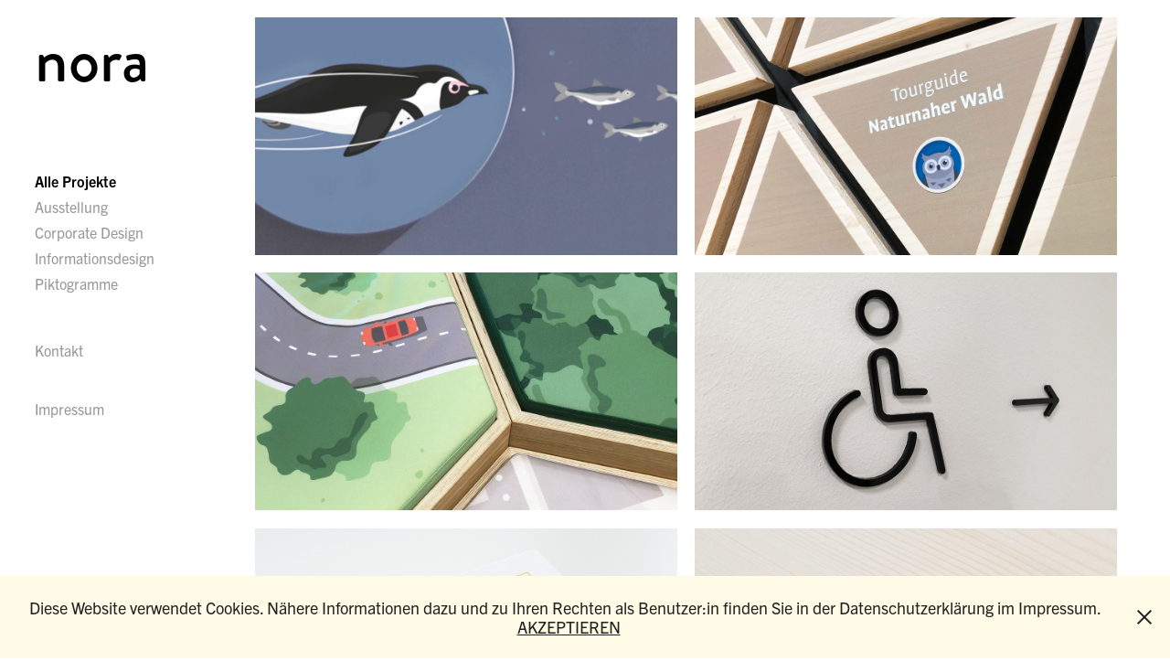

--- FILE ---
content_type: text/html; charset=utf-8
request_url: https://norakuper.de/
body_size: 8133
content:
<!DOCTYPE HTML>
<html lang="en-US">
<head>
  <meta charset="UTF-8" />
  <meta name="viewport" content="width=device-width, initial-scale=1" />
      <meta name="keywords"  content="Ausstellung,Ausstellungsgrafik,Ausstellungsdesign,Corporate Design,Information Design,Informationsdesign,Piktogramme,Icons,Illustration,Illustrationen,Grafikdesign,Grafikdesigner,Grafikdesignerin,Grafikdesign Berlin,Kommunikationsdesign,Kommunikationsdesignerin,Kommunikationsdesign Berlin,Logo,Logodesign,Logogestaltung,Logo Berlin,Nora Kuper" />
      <meta name="description"  content="Seit 2014 arbeite ich als freiberufliche Kommunikationsdesignerin in Berlin. Hier gestalte ich sowohl mit und für Agenturen als auch für eigene Kunden aus den Bereichen Musik, Kultur, Technik, Ökologie, Wissenschaft und vielen weiteren.

Auf Basis durchdachter Konzepte und einer fundierten Herleitung gestalte ich ausgereifte und nachhaltige Kommunikationslösungen und Erscheinungsbilder für meine Kunden.
Die Schwerpunkte dieser Arbeit liegen insbesondere in den Bereichen Ausstellungsgrafik, Corporate Design, und Informationsdesign." />
      <meta name="twitter:card"  content="summary_large_image" />
      <meta name="twitter:site"  content="@AdobePortfolio" />
      <meta  property="og:title" content="Nora Kuper" />
      <meta  property="og:description" content="Seit 2014 arbeite ich als freiberufliche Kommunikationsdesignerin in Berlin. Hier gestalte ich sowohl mit und für Agenturen als auch für eigene Kunden aus den Bereichen Musik, Kultur, Technik, Ökologie, Wissenschaft und vielen weiteren.

Auf Basis durchdachter Konzepte und einer fundierten Herleitung gestalte ich ausgereifte und nachhaltige Kommunikationslösungen und Erscheinungsbilder für meine Kunden.
Die Schwerpunkte dieser Arbeit liegen insbesondere in den Bereichen Ausstellungsgrafik, Corporate Design, und Informationsdesign." />
      <meta  property="og:image" content="https://pro2-bar-s3-cdn-cf6.myportfolio.com/3bd84d7e-30a6-4ca2-87a0-de2dc24e22ef/0c46450e-9b1d-444d-879c-419dc7ddd6cd_rwc_0x0x1100x620x1100.png?h=d4f4893c7a803b5bfcc8ac1dea98035f" />
        <link rel="icon" href="https://pro2-bar-s3-cdn-cf3.myportfolio.com/3bd84d7e-30a6-4ca2-87a0-de2dc24e22ef/eb906a3a-4247-4e93-a947-a35d45c5ce69_carw_1x1x32.png?h=fd009afce713a72d23e3e5eb122b6089" />
      <link rel="stylesheet" href="/dist/css/main.css" type="text/css" />
      <link rel="stylesheet" href="https://pro2-bar-s3-cdn-cf5.myportfolio.com/3bd84d7e-30a6-4ca2-87a0-de2dc24e22ef/671897dc503b96a020290d74d6f20e1d1637440545.css?h=03bac67fd7338c700c4974861ad62525" type="text/css" />
    <link rel="canonical" href="https://norakuper.de/projekte" />
      <title>Nora Kuper</title>
    <script type="text/javascript" src="//use.typekit.net/ik/[base64].js?cb=35f77bfb8b50944859ea3d3804e7194e7a3173fb" async onload="
    try {
      window.Typekit.load();
    } catch (e) {
      console.warn('Typekit not loaded.');
    }
    "></script>
</head>
  <body class="transition-enabled">  <div class='page-background-video page-background-video-with-panel'>
  </div>
  <div class="js-responsive-nav">
    <div class="responsive-nav">
      <div class="close-responsive-click-area js-close-responsive-nav">
        <div class="close-responsive-button"></div>
      </div>
          <nav data-hover-hint="nav">
              <ul class="group">
                  <li class="gallery-title"><a href="/projekte" class="active">Alle Projekte</a></li>
              </ul>
              <ul class="group">
                  <li class="gallery-title"><a href="/ausstellungsdesign" >Ausstellung</a></li>
              </ul>
              <ul class="group">
                  <li class="gallery-title"><a href="/corporate-design" >Corporate Design</a></li>
              </ul>
              <ul class="group">
                  <li class="gallery-title"><a href="/informationsdesign" >Informationsdesign</a></li>
              </ul>
              <ul class="group">
                  <li class="gallery-title"><a href="/piktogramme" >Piktogramme</a></li>
              </ul>
      <div class="page-title">
        <a href="/kontakt" >Kontakt</a>
      </div>
      <div class="page-title">
        <a href="/impressum" >Impressum</a>
      </div>
          </nav>
    </div>
  </div>
  <div class="site-wrap cfix">
    <div class="site-container">
      <div class="site-content e2e-site-content">
        <div class="sidebar-content">
          <header class="site-header">
              <div class="logo-wrap" data-hover-hint="logo">
                    <div class="logo e2e-site-logo-text logo-text  ">
    <a href="/projekte" class="preserve-whitespace">nora</a>

</div>
              </div>
  <div class="hamburger-click-area js-hamburger">
    <div class="hamburger">
      <i></i>
      <i></i>
      <i></i>
    </div>
  </div>
          </header>
              <nav data-hover-hint="nav">
              <ul class="group">
                  <li class="gallery-title"><a href="/projekte" class="active">Alle Projekte</a></li>
              </ul>
              <ul class="group">
                  <li class="gallery-title"><a href="/ausstellungsdesign" >Ausstellung</a></li>
              </ul>
              <ul class="group">
                  <li class="gallery-title"><a href="/corporate-design" >Corporate Design</a></li>
              </ul>
              <ul class="group">
                  <li class="gallery-title"><a href="/informationsdesign" >Informationsdesign</a></li>
              </ul>
              <ul class="group">
                  <li class="gallery-title"><a href="/piktogramme" >Piktogramme</a></li>
              </ul>
      <div class="page-title">
        <a href="/kontakt" >Kontakt</a>
      </div>
      <div class="page-title">
        <a href="/impressum" >Impressum</a>
      </div>
              </nav>
        </div>
        <main>
          <section class="project-covers js-site-wrap" data-context="page.gallery.covers">
          <a class="project-cover e2e-site-project-cover js-project-cover-touch hold-space" href="/brillenpinguine-im-tierpark-berlin" data-context="pages" data-identity="id:p5ed811443335290ecb816806ca0c5c798f578e85e4b3a34888987" data-hover-hint="galleryPageCover" data-hover-hint-id="p5ed811443335290ecb816806ca0c5c798f578e85e4b3a34888987">
            <div class="cover-content-container">
              <div class="cover-image-wrap">
                <div class="cover-image">
                    <div class="cover cover-normal">

            <img
              class="cover__img js-lazy"
              src="https://pro2-bar-s3-cdn-cf6.myportfolio.com/3bd84d7e-30a6-4ca2-87a0-de2dc24e22ef/0c46450e-9b1d-444d-879c-419dc7ddd6cd_rwc_0x0x1100x620x32.png?h=96d342c5090e4ad07f9ac27598092366"
              data-src="https://pro2-bar-s3-cdn-cf6.myportfolio.com/3bd84d7e-30a6-4ca2-87a0-de2dc24e22ef/0c46450e-9b1d-444d-879c-419dc7ddd6cd_rwc_0x0x1100x620x1100.png?h=d4f4893c7a803b5bfcc8ac1dea98035f"
              data-srcset="https://pro2-bar-s3-cdn-cf6.myportfolio.com/3bd84d7e-30a6-4ca2-87a0-de2dc24e22ef/0c46450e-9b1d-444d-879c-419dc7ddd6cd_rwc_0x0x1100x620x640.png?h=9517d45a440fb42071abe84241de8060 640w, https://pro2-bar-s3-cdn-cf6.myportfolio.com/3bd84d7e-30a6-4ca2-87a0-de2dc24e22ef/0c46450e-9b1d-444d-879c-419dc7ddd6cd_rwc_0x0x1100x620x1100.png?h=d4f4893c7a803b5bfcc8ac1dea98035f 1280w, https://pro2-bar-s3-cdn-cf6.myportfolio.com/3bd84d7e-30a6-4ca2-87a0-de2dc24e22ef/0c46450e-9b1d-444d-879c-419dc7ddd6cd_rwc_0x0x1100x620x1100.png?h=d4f4893c7a803b5bfcc8ac1dea98035f 1366w, https://pro2-bar-s3-cdn-cf6.myportfolio.com/3bd84d7e-30a6-4ca2-87a0-de2dc24e22ef/0c46450e-9b1d-444d-879c-419dc7ddd6cd_rwc_0x0x1100x620x1100.png?h=d4f4893c7a803b5bfcc8ac1dea98035f 1920w, https://pro2-bar-s3-cdn-cf6.myportfolio.com/3bd84d7e-30a6-4ca2-87a0-de2dc24e22ef/0c46450e-9b1d-444d-879c-419dc7ddd6cd_rwc_0x0x1100x620x1100.png?h=d4f4893c7a803b5bfcc8ac1dea98035f 2560w, https://pro2-bar-s3-cdn-cf6.myportfolio.com/3bd84d7e-30a6-4ca2-87a0-de2dc24e22ef/0c46450e-9b1d-444d-879c-419dc7ddd6cd_rwc_0x0x1100x620x1100.png?h=d4f4893c7a803b5bfcc8ac1dea98035f 5120w"
              data-sizes="(max-width: 540px) 100vw, (max-width: 768px) 50vw, calc(1600px / 2)"
            >
                              </div>
                </div>
              </div>
              <div class="details-wrap">
                <div class="details">
                  <div class="details-inner">
                      <div class="title preserve-whitespace">FLINKE TAUCHER IM TIERPARK BERLIN</div>
                      <div class="description">2020 — Ausstellung</div>
                  </div>
                </div>
              </div>
            </div>
          </a>
          <a class="project-cover e2e-site-project-cover js-project-cover-touch hold-space" href="/vielfalt-braucht-vielfalt" data-context="pages" data-identity="id:p617c44ff798d9cbd4c9c9762e39b5168dc99737013b95869cd05c" data-hover-hint="galleryPageCover" data-hover-hint-id="p617c44ff798d9cbd4c9c9762e39b5168dc99737013b95869cd05c">
            <div class="cover-content-container">
              <div class="cover-image-wrap">
                <div class="cover-image">
                    <div class="cover cover-normal">

            <img
              class="cover__img js-lazy"
              src="https://pro2-bar-s3-cdn-cf6.myportfolio.com/3bd84d7e-30a6-4ca2-87a0-de2dc24e22ef/a6d85fd0-c570-46f3-b194-6a414ca9d363_rwc_0x0x1100x620x32.png?h=dffb35b5dde6b88476c85b3ea8314e94"
              data-src="https://pro2-bar-s3-cdn-cf6.myportfolio.com/3bd84d7e-30a6-4ca2-87a0-de2dc24e22ef/a6d85fd0-c570-46f3-b194-6a414ca9d363_rwc_0x0x1100x620x1100.png?h=c1962dccfc5f2ff8e320d3d945170df1"
              data-srcset="https://pro2-bar-s3-cdn-cf6.myportfolio.com/3bd84d7e-30a6-4ca2-87a0-de2dc24e22ef/a6d85fd0-c570-46f3-b194-6a414ca9d363_rwc_0x0x1100x620x640.png?h=cd51d313f9361b2e51756e20f2b3ff52 640w, https://pro2-bar-s3-cdn-cf6.myportfolio.com/3bd84d7e-30a6-4ca2-87a0-de2dc24e22ef/a6d85fd0-c570-46f3-b194-6a414ca9d363_rwc_0x0x1100x620x1100.png?h=c1962dccfc5f2ff8e320d3d945170df1 1280w, https://pro2-bar-s3-cdn-cf6.myportfolio.com/3bd84d7e-30a6-4ca2-87a0-de2dc24e22ef/a6d85fd0-c570-46f3-b194-6a414ca9d363_rwc_0x0x1100x620x1100.png?h=c1962dccfc5f2ff8e320d3d945170df1 1366w, https://pro2-bar-s3-cdn-cf6.myportfolio.com/3bd84d7e-30a6-4ca2-87a0-de2dc24e22ef/a6d85fd0-c570-46f3-b194-6a414ca9d363_rwc_0x0x1100x620x1100.png?h=c1962dccfc5f2ff8e320d3d945170df1 1920w, https://pro2-bar-s3-cdn-cf6.myportfolio.com/3bd84d7e-30a6-4ca2-87a0-de2dc24e22ef/a6d85fd0-c570-46f3-b194-6a414ca9d363_rwc_0x0x1100x620x1100.png?h=c1962dccfc5f2ff8e320d3d945170df1 2560w, https://pro2-bar-s3-cdn-cf6.myportfolio.com/3bd84d7e-30a6-4ca2-87a0-de2dc24e22ef/a6d85fd0-c570-46f3-b194-6a414ca9d363_rwc_0x0x1100x620x1100.png?h=c1962dccfc5f2ff8e320d3d945170df1 5120w"
              data-sizes="(max-width: 540px) 100vw, (max-width: 768px) 50vw, calc(1600px / 2)"
            >
                              </div>
                </div>
              </div>
              <div class="details-wrap">
                <div class="details">
                  <div class="details-inner">
                      <div class="title preserve-whitespace">VIELFALT BRAUCHT VIELFALT</div>
                      <div class="description">2019 — Ausstellung</div>
                  </div>
                </div>
              </div>
            </div>
          </a>
          <a class="project-cover e2e-site-project-cover js-project-cover-touch hold-space" href="/wildwechsel" data-context="pages" data-identity="id:p617c51f9dea18d9334cf17739110f35b0f1aaa6459f9c07736fff" data-hover-hint="galleryPageCover" data-hover-hint-id="p617c51f9dea18d9334cf17739110f35b0f1aaa6459f9c07736fff">
            <div class="cover-content-container">
              <div class="cover-image-wrap">
                <div class="cover-image">
                    <div class="cover cover-normal">

            <img
              class="cover__img js-lazy"
              src="https://pro2-bar-s3-cdn-cf6.myportfolio.com/3bd84d7e-30a6-4ca2-87a0-de2dc24e22ef/77001dd6-7dbe-40e3-8b6a-9d71b0569f51_carw_16x9x32.png?h=86f2d654c39f957bc0b48ab843d938ef"
              data-src="https://pro2-bar-s3-cdn-cf6.myportfolio.com/3bd84d7e-30a6-4ca2-87a0-de2dc24e22ef/77001dd6-7dbe-40e3-8b6a-9d71b0569f51_car_16x9.png?h=c483f1715b14303068bc460ad273eac3"
              data-srcset="https://pro2-bar-s3-cdn-cf6.myportfolio.com/3bd84d7e-30a6-4ca2-87a0-de2dc24e22ef/77001dd6-7dbe-40e3-8b6a-9d71b0569f51_carw_16x9x640.png?h=81b3a128c9675bdda0bb73ef5aadf654 640w, https://pro2-bar-s3-cdn-cf6.myportfolio.com/3bd84d7e-30a6-4ca2-87a0-de2dc24e22ef/77001dd6-7dbe-40e3-8b6a-9d71b0569f51_carw_16x9x1280.png?h=bdee9f1591480d883d5f0db26afe42a1 1280w, https://pro2-bar-s3-cdn-cf6.myportfolio.com/3bd84d7e-30a6-4ca2-87a0-de2dc24e22ef/77001dd6-7dbe-40e3-8b6a-9d71b0569f51_carw_16x9x1366.png?h=b3bad6a9e4151b487738e7396fae2e94 1366w, https://pro2-bar-s3-cdn-cf6.myportfolio.com/3bd84d7e-30a6-4ca2-87a0-de2dc24e22ef/77001dd6-7dbe-40e3-8b6a-9d71b0569f51_carw_16x9x1920.png?h=329be1eacd5c4c4c948e612d3fa25337 1920w, https://pro2-bar-s3-cdn-cf6.myportfolio.com/3bd84d7e-30a6-4ca2-87a0-de2dc24e22ef/77001dd6-7dbe-40e3-8b6a-9d71b0569f51_carw_16x9x2560.png?h=62146c749d4f847b970fd9a3fbd69268 2560w, https://pro2-bar-s3-cdn-cf6.myportfolio.com/3bd84d7e-30a6-4ca2-87a0-de2dc24e22ef/77001dd6-7dbe-40e3-8b6a-9d71b0569f51_carw_16x9x5120.png?h=03a49918c5e260672e3abc4f7ac2e555 5120w"
              data-sizes="(max-width: 540px) 100vw, (max-width: 768px) 50vw, calc(1600px / 2)"
            >
                              </div>
                </div>
              </div>
              <div class="details-wrap">
                <div class="details">
                  <div class="details-inner">
                      <div class="title preserve-whitespace">WILDWECHSEL</div>
                      <div class="description">2019 — Ausstellung</div>
                  </div>
                </div>
              </div>
            </div>
          </a>
          <a class="project-cover e2e-site-project-cover js-project-cover-touch hold-space" href="/leitsystem-auf-gut-herbigshagen" data-context="pages" data-identity="id:p617c71b14eeb06d96d88dc07267871c60b16e61dbd60040c520b0" data-hover-hint="galleryPageCover" data-hover-hint-id="p617c71b14eeb06d96d88dc07267871c60b16e61dbd60040c520b0">
            <div class="cover-content-container">
              <div class="cover-image-wrap">
                <div class="cover-image">
                    <div class="cover cover-normal">

            <img
              class="cover__img js-lazy"
              src="https://pro2-bar-s3-cdn-cf2.myportfolio.com/3bd84d7e-30a6-4ca2-87a0-de2dc24e22ef/34bc4a67-af6d-443c-8dc5-b65381c0c1f1_carw_16x9x32.png?h=b88532f151de225f63e7535d05c743b5"
              data-src="https://pro2-bar-s3-cdn-cf2.myportfolio.com/3bd84d7e-30a6-4ca2-87a0-de2dc24e22ef/34bc4a67-af6d-443c-8dc5-b65381c0c1f1_car_16x9.png?h=adab69a79dae8e76aa33da32db3219df"
              data-srcset="https://pro2-bar-s3-cdn-cf2.myportfolio.com/3bd84d7e-30a6-4ca2-87a0-de2dc24e22ef/34bc4a67-af6d-443c-8dc5-b65381c0c1f1_carw_16x9x640.png?h=05c5a22414c472abec121fa93e337d65 640w, https://pro2-bar-s3-cdn-cf2.myportfolio.com/3bd84d7e-30a6-4ca2-87a0-de2dc24e22ef/34bc4a67-af6d-443c-8dc5-b65381c0c1f1_carw_16x9x1280.png?h=6c49f45ae29ccd0977a532f4653897c5 1280w, https://pro2-bar-s3-cdn-cf2.myportfolio.com/3bd84d7e-30a6-4ca2-87a0-de2dc24e22ef/34bc4a67-af6d-443c-8dc5-b65381c0c1f1_carw_16x9x1366.png?h=43b7734994771213f8bdeb2c191e9756 1366w, https://pro2-bar-s3-cdn-cf2.myportfolio.com/3bd84d7e-30a6-4ca2-87a0-de2dc24e22ef/34bc4a67-af6d-443c-8dc5-b65381c0c1f1_carw_16x9x1920.png?h=568f6d292d2ae5e5f0d41fa956a6b113 1920w, https://pro2-bar-s3-cdn-cf2.myportfolio.com/3bd84d7e-30a6-4ca2-87a0-de2dc24e22ef/34bc4a67-af6d-443c-8dc5-b65381c0c1f1_carw_16x9x2560.png?h=e1f30ec87d42aa3f39abf234036adbcc 2560w, https://pro2-bar-s3-cdn-cf2.myportfolio.com/3bd84d7e-30a6-4ca2-87a0-de2dc24e22ef/34bc4a67-af6d-443c-8dc5-b65381c0c1f1_carw_16x9x5120.png?h=7643b91ea4601e5e4f88ef871d388b7d 5120w"
              data-sizes="(max-width: 540px) 100vw, (max-width: 768px) 50vw, calc(1600px / 2)"
            >
                              </div>
                </div>
              </div>
              <div class="details-wrap">
                <div class="details">
                  <div class="details-inner">
                      <div class="title preserve-whitespace">LEITSYSTEM AUF GUT HERBIGSHAGEN</div>
                      <div class="description">2019 — Ausstellung</div>
                  </div>
                </div>
              </div>
            </div>
          </a>
          <a class="project-cover e2e-site-project-cover js-project-cover-touch hold-space" href="/vergoldet" data-context="pages" data-identity="id:p617cf6977c9c39e3bd2e86862f6c7c8dbc0a78195c062a6d0767d" data-hover-hint="galleryPageCover" data-hover-hint-id="p617cf6977c9c39e3bd2e86862f6c7c8dbc0a78195c062a6d0767d">
            <div class="cover-content-container">
              <div class="cover-image-wrap">
                <div class="cover-image">
                    <div class="cover cover-normal">

            <img
              class="cover__img js-lazy"
              src="https://pro2-bar-s3-cdn-cf.myportfolio.com/3bd84d7e-30a6-4ca2-87a0-de2dc24e22ef/1d8f0d29-1f47-41e3-a7f8-a3bfa611b4dd_carw_16x9x32.png?h=0988c4ce4ad46d48cf2bd4f248a563aa"
              data-src="https://pro2-bar-s3-cdn-cf.myportfolio.com/3bd84d7e-30a6-4ca2-87a0-de2dc24e22ef/1d8f0d29-1f47-41e3-a7f8-a3bfa611b4dd_car_16x9.png?h=d67b00388649b2b320362ac2f2cc29fe"
              data-srcset="https://pro2-bar-s3-cdn-cf.myportfolio.com/3bd84d7e-30a6-4ca2-87a0-de2dc24e22ef/1d8f0d29-1f47-41e3-a7f8-a3bfa611b4dd_carw_16x9x640.png?h=46aee0585797cf01a37222b493f67e97 640w, https://pro2-bar-s3-cdn-cf.myportfolio.com/3bd84d7e-30a6-4ca2-87a0-de2dc24e22ef/1d8f0d29-1f47-41e3-a7f8-a3bfa611b4dd_carw_16x9x1280.png?h=762386c2a3f4ceccd724e496fc9e10c6 1280w, https://pro2-bar-s3-cdn-cf.myportfolio.com/3bd84d7e-30a6-4ca2-87a0-de2dc24e22ef/1d8f0d29-1f47-41e3-a7f8-a3bfa611b4dd_carw_16x9x1366.png?h=200a0b7ee553979d119bc552dea623f0 1366w, https://pro2-bar-s3-cdn-cf.myportfolio.com/3bd84d7e-30a6-4ca2-87a0-de2dc24e22ef/1d8f0d29-1f47-41e3-a7f8-a3bfa611b4dd_carw_16x9x1920.png?h=b9e7045753df02487610f50076d8f52e 1920w, https://pro2-bar-s3-cdn-cf.myportfolio.com/3bd84d7e-30a6-4ca2-87a0-de2dc24e22ef/1d8f0d29-1f47-41e3-a7f8-a3bfa611b4dd_carw_16x9x2560.png?h=14b1d237d6a4a2f0490b4deadee143e2 2560w, https://pro2-bar-s3-cdn-cf.myportfolio.com/3bd84d7e-30a6-4ca2-87a0-de2dc24e22ef/1d8f0d29-1f47-41e3-a7f8-a3bfa611b4dd_carw_16x9x5120.png?h=ec24c6b505a54a0503fa2ecb96f3b8f6 5120w"
              data-sizes="(max-width: 540px) 100vw, (max-width: 768px) 50vw, calc(1600px / 2)"
            >
                              </div>
                </div>
              </div>
              <div class="details-wrap">
                <div class="details">
                  <div class="details-inner">
                      <div class="title preserve-whitespace">VERGOLDET</div>
                      <div class="description">2020 — Piktogramme</div>
                  </div>
                </div>
              </div>
            </div>
          </a>
          <a class="project-cover e2e-site-project-cover js-project-cover-touch hold-space" href="/erlebnisreich-naturpark" data-context="pages" data-identity="id:p617d934177f5152550fa3e1fedc184249b8d79aec4e53fbcc8d63" data-hover-hint="galleryPageCover" data-hover-hint-id="p617d934177f5152550fa3e1fedc184249b8d79aec4e53fbcc8d63">
            <div class="cover-content-container">
              <div class="cover-image-wrap">
                <div class="cover-image">
                    <div class="cover cover-normal">

            <img
              class="cover__img js-lazy"
              src="https://pro2-bar-s3-cdn-cf6.myportfolio.com/3bd84d7e-30a6-4ca2-87a0-de2dc24e22ef/788ab935-de80-4d23-8904-eb5458536275_carw_16x9x32.png?h=997e607bf14af6de0d1f21c399983b55"
              data-src="https://pro2-bar-s3-cdn-cf6.myportfolio.com/3bd84d7e-30a6-4ca2-87a0-de2dc24e22ef/788ab935-de80-4d23-8904-eb5458536275_car_16x9.png?h=1bde87c1c469baa1a020e31a1c45e2ce"
              data-srcset="https://pro2-bar-s3-cdn-cf6.myportfolio.com/3bd84d7e-30a6-4ca2-87a0-de2dc24e22ef/788ab935-de80-4d23-8904-eb5458536275_carw_16x9x640.png?h=cb241f05becef54ab55917f9363a36e2 640w, https://pro2-bar-s3-cdn-cf6.myportfolio.com/3bd84d7e-30a6-4ca2-87a0-de2dc24e22ef/788ab935-de80-4d23-8904-eb5458536275_carw_16x9x1280.png?h=ed02bd40e0be5720302e00661140a0df 1280w, https://pro2-bar-s3-cdn-cf6.myportfolio.com/3bd84d7e-30a6-4ca2-87a0-de2dc24e22ef/788ab935-de80-4d23-8904-eb5458536275_carw_16x9x1366.png?h=bc44819deb917e643718a8be8f336320 1366w, https://pro2-bar-s3-cdn-cf6.myportfolio.com/3bd84d7e-30a6-4ca2-87a0-de2dc24e22ef/788ab935-de80-4d23-8904-eb5458536275_carw_16x9x1920.png?h=f547b4db3936a98c217f0a8213a432a2 1920w, https://pro2-bar-s3-cdn-cf6.myportfolio.com/3bd84d7e-30a6-4ca2-87a0-de2dc24e22ef/788ab935-de80-4d23-8904-eb5458536275_carw_16x9x2560.png?h=9152789c626165ccc19d95f5b5efbefa 2560w, https://pro2-bar-s3-cdn-cf6.myportfolio.com/3bd84d7e-30a6-4ca2-87a0-de2dc24e22ef/788ab935-de80-4d23-8904-eb5458536275_carw_16x9x5120.png?h=786377d15daae0173522c11c39c727d0 5120w"
              data-sizes="(max-width: 540px) 100vw, (max-width: 768px) 50vw, calc(1600px / 2)"
            >
                              </div>
                </div>
              </div>
              <div class="details-wrap">
                <div class="details">
                  <div class="details-inner">
                      <div class="title preserve-whitespace">ERLEBNISREICH NATURPARK</div>
                      <div class="description">2018 — Ausstellung</div>
                  </div>
                </div>
              </div>
            </div>
          </a>
          <a class="project-cover e2e-site-project-cover js-project-cover-touch hold-space" href="/logos" data-context="pages" data-identity="id:p61819966e1cd226275e2277468be736b31d71b4ea3fe501baa2bb" data-hover-hint="galleryPageCover" data-hover-hint-id="p61819966e1cd226275e2277468be736b31d71b4ea3fe501baa2bb">
            <div class="cover-content-container">
              <div class="cover-image-wrap">
                <div class="cover-image">
                    <div class="cover cover-normal">

            <img
              class="cover__img js-lazy"
              src="https://pro2-bar-s3-cdn-cf1.myportfolio.com/3bd84d7e-30a6-4ca2-87a0-de2dc24e22ef/956abdd8-c1f6-4b1f-8f02-e026e9105d72_carw_16x9x32.png?h=76b393dbbd160fd24bcc3158b937b25d"
              data-src="https://pro2-bar-s3-cdn-cf1.myportfolio.com/3bd84d7e-30a6-4ca2-87a0-de2dc24e22ef/956abdd8-c1f6-4b1f-8f02-e026e9105d72_car_16x9.png?h=8159e64b6e239cc84f0c3eff70d8663c"
              data-srcset="https://pro2-bar-s3-cdn-cf1.myportfolio.com/3bd84d7e-30a6-4ca2-87a0-de2dc24e22ef/956abdd8-c1f6-4b1f-8f02-e026e9105d72_carw_16x9x640.png?h=ec6d56fe69c518f0f2099e7c11ed2f40 640w, https://pro2-bar-s3-cdn-cf1.myportfolio.com/3bd84d7e-30a6-4ca2-87a0-de2dc24e22ef/956abdd8-c1f6-4b1f-8f02-e026e9105d72_carw_16x9x1280.png?h=048937d9b931015fe997c97323a8222c 1280w, https://pro2-bar-s3-cdn-cf1.myportfolio.com/3bd84d7e-30a6-4ca2-87a0-de2dc24e22ef/956abdd8-c1f6-4b1f-8f02-e026e9105d72_carw_16x9x1366.png?h=88e1ade6911f2744961bf1ddf7053a9f 1366w, https://pro2-bar-s3-cdn-cf1.myportfolio.com/3bd84d7e-30a6-4ca2-87a0-de2dc24e22ef/956abdd8-c1f6-4b1f-8f02-e026e9105d72_carw_16x9x1920.png?h=4467191cb04c69606c6fb0aeef55944d 1920w, https://pro2-bar-s3-cdn-cf1.myportfolio.com/3bd84d7e-30a6-4ca2-87a0-de2dc24e22ef/956abdd8-c1f6-4b1f-8f02-e026e9105d72_carw_16x9x2560.png?h=a0108519678837e85cff78efea4795e9 2560w, https://pro2-bar-s3-cdn-cf1.myportfolio.com/3bd84d7e-30a6-4ca2-87a0-de2dc24e22ef/956abdd8-c1f6-4b1f-8f02-e026e9105d72_carw_16x9x5120.png?h=6a495825651b9c6483a51d0d45d41b0e 5120w"
              data-sizes="(max-width: 540px) 100vw, (max-width: 768px) 50vw, calc(1600px / 2)"
            >
                              </div>
                </div>
              </div>
              <div class="details-wrap">
                <div class="details">
                  <div class="details-inner">
                      <div class="title preserve-whitespace">LOGOS</div>
                      <div class="description">2014 bis heute — Corporate Design</div>
                  </div>
                </div>
              </div>
            </div>
          </a>
          <a class="project-cover e2e-site-project-cover js-project-cover-touch hold-space" href="/logosystem-fuer-emarsys" data-context="pages" data-identity="id:p61879cf5d339c2294898e91505cd9e96f8cd86286c9f03960ac0d" data-hover-hint="galleryPageCover" data-hover-hint-id="p61879cf5d339c2294898e91505cd9e96f8cd86286c9f03960ac0d">
            <div class="cover-content-container">
              <div class="cover-image-wrap">
                <div class="cover-image">
                    <div class="cover cover-normal">

            <img
              class="cover__img js-lazy"
              src="https://pro2-bar-s3-cdn-cf6.myportfolio.com/3bd84d7e-30a6-4ca2-87a0-de2dc24e22ef/a653b493-9aa3-4a27-88c2-2d03271f920d_carw_16x9x32.png?h=84d983aee2ad48859891c884250629eb"
              data-src="https://pro2-bar-s3-cdn-cf6.myportfolio.com/3bd84d7e-30a6-4ca2-87a0-de2dc24e22ef/a653b493-9aa3-4a27-88c2-2d03271f920d_car_16x9.png?h=d7cbe82a4e899cba83693d9fdd30472c"
              data-srcset="https://pro2-bar-s3-cdn-cf6.myportfolio.com/3bd84d7e-30a6-4ca2-87a0-de2dc24e22ef/a653b493-9aa3-4a27-88c2-2d03271f920d_carw_16x9x640.png?h=dd08660a983af3f5cbbc32dd87124732 640w, https://pro2-bar-s3-cdn-cf6.myportfolio.com/3bd84d7e-30a6-4ca2-87a0-de2dc24e22ef/a653b493-9aa3-4a27-88c2-2d03271f920d_carw_16x9x1280.png?h=85b71b0bb7966ed1003fa98413199c1f 1280w, https://pro2-bar-s3-cdn-cf6.myportfolio.com/3bd84d7e-30a6-4ca2-87a0-de2dc24e22ef/a653b493-9aa3-4a27-88c2-2d03271f920d_carw_16x9x1366.png?h=1dfa35cfd775c53b283c3014a9a7054d 1366w, https://pro2-bar-s3-cdn-cf6.myportfolio.com/3bd84d7e-30a6-4ca2-87a0-de2dc24e22ef/a653b493-9aa3-4a27-88c2-2d03271f920d_carw_16x9x1920.png?h=00d57dd13ada6f436074998a73fd7a00 1920w, https://pro2-bar-s3-cdn-cf6.myportfolio.com/3bd84d7e-30a6-4ca2-87a0-de2dc24e22ef/a653b493-9aa3-4a27-88c2-2d03271f920d_carw_16x9x2560.png?h=19f8753cf042b694eed52f3f14ec6b10 2560w, https://pro2-bar-s3-cdn-cf6.myportfolio.com/3bd84d7e-30a6-4ca2-87a0-de2dc24e22ef/a653b493-9aa3-4a27-88c2-2d03271f920d_carw_16x9x5120.png?h=61445137d947910d6597ba9184208bb2 5120w"
              data-sizes="(max-width: 540px) 100vw, (max-width: 768px) 50vw, calc(1600px / 2)"
            >
                              </div>
                </div>
              </div>
              <div class="details-wrap">
                <div class="details">
                  <div class="details-inner">
                      <div class="title preserve-whitespace">LOGOSYSTEM FÜR EMARSYS</div>
                      <div class="description">2016 — Corporate Design</div>
                  </div>
                </div>
              </div>
            </div>
          </a>
          <a class="project-cover e2e-site-project-cover js-project-cover-touch hold-space" href="/hochzeitspapeterie" data-context="pages" data-identity="id:p618699d3cac950ccde3dda4531c9b7ad4ad5fa8990ef4e900c9dd" data-hover-hint="galleryPageCover" data-hover-hint-id="p618699d3cac950ccde3dda4531c9b7ad4ad5fa8990ef4e900c9dd">
            <div class="cover-content-container">
              <div class="cover-image-wrap">
                <div class="cover-image">
                    <div class="cover cover-normal">

            <img
              class="cover__img js-lazy"
              src="https://pro2-bar-s3-cdn-cf5.myportfolio.com/3bd84d7e-30a6-4ca2-87a0-de2dc24e22ef/6f16e619-a8e3-4caa-90fe-1e90b5c9adb7_carw_16x9x32.png?h=05456578ae468023ed511ac65be97fea"
              data-src="https://pro2-bar-s3-cdn-cf5.myportfolio.com/3bd84d7e-30a6-4ca2-87a0-de2dc24e22ef/6f16e619-a8e3-4caa-90fe-1e90b5c9adb7_car_16x9.png?h=579389b268e7b1b5d47a81832a31b589"
              data-srcset="https://pro2-bar-s3-cdn-cf5.myportfolio.com/3bd84d7e-30a6-4ca2-87a0-de2dc24e22ef/6f16e619-a8e3-4caa-90fe-1e90b5c9adb7_carw_16x9x640.png?h=fd60985338fc4eb2f82c98a9c0bcc863 640w, https://pro2-bar-s3-cdn-cf5.myportfolio.com/3bd84d7e-30a6-4ca2-87a0-de2dc24e22ef/6f16e619-a8e3-4caa-90fe-1e90b5c9adb7_carw_16x9x1280.png?h=ba0d8215b1608fac90c04f63b48c70b2 1280w, https://pro2-bar-s3-cdn-cf5.myportfolio.com/3bd84d7e-30a6-4ca2-87a0-de2dc24e22ef/6f16e619-a8e3-4caa-90fe-1e90b5c9adb7_carw_16x9x1366.png?h=b65b5f8cc90ce2f4de4127eb479f09ac 1366w, https://pro2-bar-s3-cdn-cf5.myportfolio.com/3bd84d7e-30a6-4ca2-87a0-de2dc24e22ef/6f16e619-a8e3-4caa-90fe-1e90b5c9adb7_carw_16x9x1920.png?h=2a1db9b40d0b9c5bbc967270f64a562f 1920w, https://pro2-bar-s3-cdn-cf5.myportfolio.com/3bd84d7e-30a6-4ca2-87a0-de2dc24e22ef/6f16e619-a8e3-4caa-90fe-1e90b5c9adb7_carw_16x9x2560.png?h=8677f70f05cff3967a35bd1def61bea5 2560w, https://pro2-bar-s3-cdn-cf5.myportfolio.com/3bd84d7e-30a6-4ca2-87a0-de2dc24e22ef/6f16e619-a8e3-4caa-90fe-1e90b5c9adb7_carw_16x9x5120.png?h=2b08f935c289bd2b26c8ec0c90b32148 5120w"
              data-sizes="(max-width: 540px) 100vw, (max-width: 768px) 50vw, calc(1600px / 2)"
            >
                              </div>
                </div>
              </div>
              <div class="details-wrap">
                <div class="details">
                  <div class="details-inner">
                      <div class="title preserve-whitespace">HOCHZEITSPAPETERIE</div>
                      <div class="description">2016 — Corporate Design</div>
                  </div>
                </div>
              </div>
            </div>
          </a>
          <a class="project-cover e2e-site-project-cover js-project-cover-touch hold-space" href="/media-icons-fuer-wall" data-context="pages" data-identity="id:p6187a2779a4cfc2247d742bcfc961199a7cf7eca094ff1d0cb56d" data-hover-hint="galleryPageCover" data-hover-hint-id="p6187a2779a4cfc2247d742bcfc961199a7cf7eca094ff1d0cb56d">
            <div class="cover-content-container">
              <div class="cover-image-wrap">
                <div class="cover-image">
                    <div class="cover cover-normal">

            <img
              class="cover__img js-lazy"
              src="https://pro2-bar-s3-cdn-cf4.myportfolio.com/3bd84d7e-30a6-4ca2-87a0-de2dc24e22ef/5dfc6ccd-ed66-4163-974d-fab1551303ef_carw_16x9x32.png?h=6cb80c965adda4bdab22a82f4a9ce9a2"
              data-src="https://pro2-bar-s3-cdn-cf4.myportfolio.com/3bd84d7e-30a6-4ca2-87a0-de2dc24e22ef/5dfc6ccd-ed66-4163-974d-fab1551303ef_car_16x9.png?h=3460ee2130c92d15acc2c3091d782e3d"
              data-srcset="https://pro2-bar-s3-cdn-cf4.myportfolio.com/3bd84d7e-30a6-4ca2-87a0-de2dc24e22ef/5dfc6ccd-ed66-4163-974d-fab1551303ef_carw_16x9x640.png?h=72f1d8508634a5063dcfcbcc157315e3 640w, https://pro2-bar-s3-cdn-cf4.myportfolio.com/3bd84d7e-30a6-4ca2-87a0-de2dc24e22ef/5dfc6ccd-ed66-4163-974d-fab1551303ef_carw_16x9x1280.png?h=566d265f267d03a2e17f601ccd23d637 1280w, https://pro2-bar-s3-cdn-cf4.myportfolio.com/3bd84d7e-30a6-4ca2-87a0-de2dc24e22ef/5dfc6ccd-ed66-4163-974d-fab1551303ef_carw_16x9x1366.png?h=8a8bc556b5e6dfa49e5c95c3f11b75d2 1366w, https://pro2-bar-s3-cdn-cf4.myportfolio.com/3bd84d7e-30a6-4ca2-87a0-de2dc24e22ef/5dfc6ccd-ed66-4163-974d-fab1551303ef_carw_16x9x1920.png?h=61cf24529c1a2861e28dae5355fcf5ae 1920w, https://pro2-bar-s3-cdn-cf4.myportfolio.com/3bd84d7e-30a6-4ca2-87a0-de2dc24e22ef/5dfc6ccd-ed66-4163-974d-fab1551303ef_carw_16x9x2560.png?h=29055ab5a569a71c4bc05ac40ec7bd81 2560w, https://pro2-bar-s3-cdn-cf4.myportfolio.com/3bd84d7e-30a6-4ca2-87a0-de2dc24e22ef/5dfc6ccd-ed66-4163-974d-fab1551303ef_carw_16x9x5120.png?h=b008fe24cc2930f0146b179c144a1d35 5120w"
              data-sizes="(max-width: 540px) 100vw, (max-width: 768px) 50vw, calc(1600px / 2)"
            >
                              </div>
                </div>
              </div>
              <div class="details-wrap">
                <div class="details">
                  <div class="details-inner">
                      <div class="title preserve-whitespace">MEDIA–ICONS FÜR WALL</div>
                      <div class="description">2014 — Piktogramme</div>
                  </div>
                </div>
              </div>
            </div>
          </a>
          <a class="project-cover e2e-site-project-cover js-project-cover-touch hold-space" href="/eine-pianistin-praesentiert-sich" data-context="pages" data-identity="id:p6187a47d5f8c382706b694b7a730cb91255b8ddb27a317a3f4418" data-hover-hint="galleryPageCover" data-hover-hint-id="p6187a47d5f8c382706b694b7a730cb91255b8ddb27a317a3f4418">
            <div class="cover-content-container">
              <div class="cover-image-wrap">
                <div class="cover-image">
                    <div class="cover cover-normal">

            <img
              class="cover__img js-lazy"
              src="https://pro2-bar-s3-cdn-cf4.myportfolio.com/3bd84d7e-30a6-4ca2-87a0-de2dc24e22ef/f672aa24-bf41-4510-8d8c-74d3f8bf16d4_carw_16x9x32.png?h=1a956b1e2d4afe099c2f82350955482c"
              data-src="https://pro2-bar-s3-cdn-cf4.myportfolio.com/3bd84d7e-30a6-4ca2-87a0-de2dc24e22ef/f672aa24-bf41-4510-8d8c-74d3f8bf16d4_car_16x9.png?h=005c64f1f59e3c888f3624c853f5ada9"
              data-srcset="https://pro2-bar-s3-cdn-cf4.myportfolio.com/3bd84d7e-30a6-4ca2-87a0-de2dc24e22ef/f672aa24-bf41-4510-8d8c-74d3f8bf16d4_carw_16x9x640.png?h=c35e66422b1134f1ec7f53f5d4094c49 640w, https://pro2-bar-s3-cdn-cf4.myportfolio.com/3bd84d7e-30a6-4ca2-87a0-de2dc24e22ef/f672aa24-bf41-4510-8d8c-74d3f8bf16d4_carw_16x9x1280.png?h=15ed4e505b4dae8c324f6a9dae0ac809 1280w, https://pro2-bar-s3-cdn-cf4.myportfolio.com/3bd84d7e-30a6-4ca2-87a0-de2dc24e22ef/f672aa24-bf41-4510-8d8c-74d3f8bf16d4_carw_16x9x1366.png?h=382b796af550e7dea1379f5f206d6eeb 1366w, https://pro2-bar-s3-cdn-cf4.myportfolio.com/3bd84d7e-30a6-4ca2-87a0-de2dc24e22ef/f672aa24-bf41-4510-8d8c-74d3f8bf16d4_carw_16x9x1920.png?h=817e1f578c9a516ad2e10a59021a77e2 1920w, https://pro2-bar-s3-cdn-cf4.myportfolio.com/3bd84d7e-30a6-4ca2-87a0-de2dc24e22ef/f672aa24-bf41-4510-8d8c-74d3f8bf16d4_carw_16x9x2560.png?h=ec7471334b77dcd074f903daf7ff649b 2560w, https://pro2-bar-s3-cdn-cf4.myportfolio.com/3bd84d7e-30a6-4ca2-87a0-de2dc24e22ef/f672aa24-bf41-4510-8d8c-74d3f8bf16d4_carw_16x9x5120.png?h=f32a0b9aff7cf78ebc62f94220ba03dc 5120w"
              data-sizes="(max-width: 540px) 100vw, (max-width: 768px) 50vw, calc(1600px / 2)"
            >
                              </div>
                </div>
              </div>
              <div class="details-wrap">
                <div class="details">
                  <div class="details-inner">
                      <div class="title preserve-whitespace">EINE PIANISTIN PRÄSENTIERT SICH</div>
                      <div class="description">2014 — Corporate Design</div>
                  </div>
                </div>
              </div>
            </div>
          </a>
          <a class="project-cover e2e-site-project-cover js-project-cover-touch hold-space" href="/branchen-icons-fuer-siemens" data-context="pages" data-identity="id:p6187ad506f8abc4430d0ae12956601b2b83b7215d11bc568c4877" data-hover-hint="galleryPageCover" data-hover-hint-id="p6187ad506f8abc4430d0ae12956601b2b83b7215d11bc568c4877">
            <div class="cover-content-container">
              <div class="cover-image-wrap">
                <div class="cover-image">
                    <div class="cover cover-normal">

            <img
              class="cover__img js-lazy"
              src="https://pro2-bar-s3-cdn-cf1.myportfolio.com/3bd84d7e-30a6-4ca2-87a0-de2dc24e22ef/9ed83001-26a2-4c69-9a85-236d4f9196fb_carw_16x9x32.png?h=50cc2b396f06723e54925ce942b956ca"
              data-src="https://pro2-bar-s3-cdn-cf1.myportfolio.com/3bd84d7e-30a6-4ca2-87a0-de2dc24e22ef/9ed83001-26a2-4c69-9a85-236d4f9196fb_car_16x9.png?h=1558b7b02c4f5e84d84b3e4090f67c65"
              data-srcset="https://pro2-bar-s3-cdn-cf1.myportfolio.com/3bd84d7e-30a6-4ca2-87a0-de2dc24e22ef/9ed83001-26a2-4c69-9a85-236d4f9196fb_carw_16x9x640.png?h=efcbef96783367066779b5a368d5d1f7 640w, https://pro2-bar-s3-cdn-cf1.myportfolio.com/3bd84d7e-30a6-4ca2-87a0-de2dc24e22ef/9ed83001-26a2-4c69-9a85-236d4f9196fb_carw_16x9x1280.png?h=5d1c99c330b7fec9b41d15be73136941 1280w, https://pro2-bar-s3-cdn-cf1.myportfolio.com/3bd84d7e-30a6-4ca2-87a0-de2dc24e22ef/9ed83001-26a2-4c69-9a85-236d4f9196fb_carw_16x9x1366.png?h=70f9c14262f436e988feb188906ee260 1366w, https://pro2-bar-s3-cdn-cf1.myportfolio.com/3bd84d7e-30a6-4ca2-87a0-de2dc24e22ef/9ed83001-26a2-4c69-9a85-236d4f9196fb_carw_16x9x1920.png?h=2fa8598c72e7a5917e63cae2a5a422db 1920w, https://pro2-bar-s3-cdn-cf1.myportfolio.com/3bd84d7e-30a6-4ca2-87a0-de2dc24e22ef/9ed83001-26a2-4c69-9a85-236d4f9196fb_carw_16x9x2560.png?h=8a7ccb792faabe4f4441bf342ff828a6 2560w, https://pro2-bar-s3-cdn-cf1.myportfolio.com/3bd84d7e-30a6-4ca2-87a0-de2dc24e22ef/9ed83001-26a2-4c69-9a85-236d4f9196fb_carw_16x9x5120.png?h=add02acc34f0742b24e89d7d8157cf12 5120w"
              data-sizes="(max-width: 540px) 100vw, (max-width: 768px) 50vw, calc(1600px / 2)"
            >
                              </div>
                </div>
              </div>
              <div class="details-wrap">
                <div class="details">
                  <div class="details-inner">
                      <div class="title preserve-whitespace">BRANCHEN–ICONS FÜR SIEMENS</div>
                      <div class="description">2013 — Piktogramme</div>
                  </div>
                </div>
              </div>
            </div>
          </a>
          <a class="project-cover e2e-site-project-cover js-project-cover-touch hold-space" href="/patching-the-rainbow-nation" data-context="pages" data-identity="id:p6187b16cc9fe6525a655efc83b1198f86818eabed9c4f7890862b" data-hover-hint="galleryPageCover" data-hover-hint-id="p6187b16cc9fe6525a655efc83b1198f86818eabed9c4f7890862b">
            <div class="cover-content-container">
              <div class="cover-image-wrap">
                <div class="cover-image">
                    <div class="cover cover-normal">

            <img
              class="cover__img js-lazy"
              src="https://pro2-bar-s3-cdn-cf2.myportfolio.com/3bd84d7e-30a6-4ca2-87a0-de2dc24e22ef/332f9e75-86db-4b65-ac47-852e5a3a0cc2_carw_16x9x32.png?h=76df1994eed388abd9865c09fba46d1f"
              data-src="https://pro2-bar-s3-cdn-cf2.myportfolio.com/3bd84d7e-30a6-4ca2-87a0-de2dc24e22ef/332f9e75-86db-4b65-ac47-852e5a3a0cc2_car_16x9.png?h=c3a9c599572057c13c34f088139e389e"
              data-srcset="https://pro2-bar-s3-cdn-cf2.myportfolio.com/3bd84d7e-30a6-4ca2-87a0-de2dc24e22ef/332f9e75-86db-4b65-ac47-852e5a3a0cc2_carw_16x9x640.png?h=708e46d04a1ea5d5cceb3858b723bbd4 640w, https://pro2-bar-s3-cdn-cf2.myportfolio.com/3bd84d7e-30a6-4ca2-87a0-de2dc24e22ef/332f9e75-86db-4b65-ac47-852e5a3a0cc2_carw_16x9x1280.png?h=afeb23b86a41671be3b1f450fdd2d0d2 1280w, https://pro2-bar-s3-cdn-cf2.myportfolio.com/3bd84d7e-30a6-4ca2-87a0-de2dc24e22ef/332f9e75-86db-4b65-ac47-852e5a3a0cc2_carw_16x9x1366.png?h=589d94404387eeddf08c4f96cac2aacd 1366w, https://pro2-bar-s3-cdn-cf2.myportfolio.com/3bd84d7e-30a6-4ca2-87a0-de2dc24e22ef/332f9e75-86db-4b65-ac47-852e5a3a0cc2_carw_16x9x1920.png?h=13281f3567ea9bdae07659c018524b2b 1920w, https://pro2-bar-s3-cdn-cf2.myportfolio.com/3bd84d7e-30a6-4ca2-87a0-de2dc24e22ef/332f9e75-86db-4b65-ac47-852e5a3a0cc2_carw_16x9x2560.png?h=23814412f23035ad55c83e591a93345a 2560w, https://pro2-bar-s3-cdn-cf2.myportfolio.com/3bd84d7e-30a6-4ca2-87a0-de2dc24e22ef/332f9e75-86db-4b65-ac47-852e5a3a0cc2_carw_16x9x5120.png?h=79a2cbd356ce9cecf06180c39326df3a 5120w"
              data-sizes="(max-width: 540px) 100vw, (max-width: 768px) 50vw, calc(1600px / 2)"
            >
                              </div>
                </div>
              </div>
              <div class="details-wrap">
                <div class="details">
                  <div class="details-inner">
                      <div class="title preserve-whitespace">PATCHING THE RAINBOW NATION</div>
                      <div class="description">2013 — Informationsdesign</div>
                  </div>
                </div>
              </div>
            </div>
          </a>
          <a class="project-cover e2e-site-project-cover js-project-cover-touch hold-space" href="/beziehungen-im-wald" data-context="pages" data-identity="id:p6187c62f992c495db5fe0b00e2dd2add7351f281440c4f14345a8" data-hover-hint="galleryPageCover" data-hover-hint-id="p6187c62f992c495db5fe0b00e2dd2add7351f281440c4f14345a8">
            <div class="cover-content-container">
              <div class="cover-image-wrap">
                <div class="cover-image">
                    <div class="cover cover-normal">

            <img
              class="cover__img js-lazy"
              src="https://pro2-bar-s3-cdn-cf1.myportfolio.com/3bd84d7e-30a6-4ca2-87a0-de2dc24e22ef/c7923272-11ac-40fa-8e06-6779cce0faeb_carw_16x9x32.png?h=4e579d4eac4680780ab92713338eaafa"
              data-src="https://pro2-bar-s3-cdn-cf1.myportfolio.com/3bd84d7e-30a6-4ca2-87a0-de2dc24e22ef/c7923272-11ac-40fa-8e06-6779cce0faeb_car_16x9.png?h=a645e8571836d3dfdc6206700945211f"
              data-srcset="https://pro2-bar-s3-cdn-cf1.myportfolio.com/3bd84d7e-30a6-4ca2-87a0-de2dc24e22ef/c7923272-11ac-40fa-8e06-6779cce0faeb_carw_16x9x640.png?h=6c0f4d1dfdffa56e6e5b949e8636a900 640w, https://pro2-bar-s3-cdn-cf1.myportfolio.com/3bd84d7e-30a6-4ca2-87a0-de2dc24e22ef/c7923272-11ac-40fa-8e06-6779cce0faeb_carw_16x9x1280.png?h=1a5e1043f965832137cf8026475ecb60 1280w, https://pro2-bar-s3-cdn-cf1.myportfolio.com/3bd84d7e-30a6-4ca2-87a0-de2dc24e22ef/c7923272-11ac-40fa-8e06-6779cce0faeb_carw_16x9x1366.png?h=08a8c1b7ab4abf423af60cd22a9dae2b 1366w, https://pro2-bar-s3-cdn-cf1.myportfolio.com/3bd84d7e-30a6-4ca2-87a0-de2dc24e22ef/c7923272-11ac-40fa-8e06-6779cce0faeb_carw_16x9x1920.png?h=fd4ce941661ff0847522f25acfc669a0 1920w, https://pro2-bar-s3-cdn-cf1.myportfolio.com/3bd84d7e-30a6-4ca2-87a0-de2dc24e22ef/c7923272-11ac-40fa-8e06-6779cce0faeb_carw_16x9x2560.png?h=a61b2837d836ce90600a2a08d7c58ddb 2560w, https://pro2-bar-s3-cdn-cf1.myportfolio.com/3bd84d7e-30a6-4ca2-87a0-de2dc24e22ef/c7923272-11ac-40fa-8e06-6779cce0faeb_carw_16x9x5120.png?h=7a5d0297e8e2114abe8cb7b8b5bb1ba1 5120w"
              data-sizes="(max-width: 540px) 100vw, (max-width: 768px) 50vw, calc(1600px / 2)"
            >
                              </div>
                </div>
              </div>
              <div class="details-wrap">
                <div class="details">
                  <div class="details-inner">
                      <div class="title preserve-whitespace">BEZIEHUNGEN IM WALD</div>
                      <div class="description">2013 — Informationsdesign</div>
                  </div>
                </div>
              </div>
            </div>
          </a>
          </section>
              <section class="back-to-top" data-hover-hint="backToTop">
                <a href="#"><span class="arrow">&uarr;</span><span class="preserve-whitespace">Back to Top</span></a>
              </section>
              <a class="back-to-top-fixed js-back-to-top back-to-top-fixed-with-panel" data-hover-hint="backToTop" data-hover-hint-placement="top-start" href="#">
                <svg version="1.1" id="Layer_1" xmlns="http://www.w3.org/2000/svg" xmlns:xlink="http://www.w3.org/1999/xlink" x="0px" y="0px"
                 viewBox="0 0 26 26" style="enable-background:new 0 0 26 26;" xml:space="preserve" class="icon icon-back-to-top">
                <g>
                  <path d="M13.8,1.3L21.6,9c0.1,0.1,0.1,0.3,0.2,0.4c0.1,0.1,0.1,0.3,0.1,0.4s0,0.3-0.1,0.4c-0.1,0.1-0.1,0.3-0.3,0.4
                    c-0.1,0.1-0.2,0.2-0.4,0.3c-0.2,0.1-0.3,0.1-0.4,0.1c-0.1,0-0.3,0-0.4-0.1c-0.2-0.1-0.3-0.2-0.4-0.3L14.2,5l0,19.1
                    c0,0.2-0.1,0.3-0.1,0.5c0,0.1-0.1,0.3-0.3,0.4c-0.1,0.1-0.2,0.2-0.4,0.3c-0.1,0.1-0.3,0.1-0.5,0.1c-0.1,0-0.3,0-0.4-0.1
                    c-0.1-0.1-0.3-0.1-0.4-0.3c-0.1-0.1-0.2-0.2-0.3-0.4c-0.1-0.1-0.1-0.3-0.1-0.5l0-19.1l-5.7,5.7C6,10.8,5.8,10.9,5.7,11
                    c-0.1,0.1-0.3,0.1-0.4,0.1c-0.2,0-0.3,0-0.4-0.1c-0.1-0.1-0.3-0.2-0.4-0.3c-0.1-0.1-0.1-0.2-0.2-0.4C4.1,10.2,4,10.1,4.1,9.9
                    c0-0.1,0-0.3,0.1-0.4c0-0.1,0.1-0.3,0.3-0.4l7.7-7.8c0.1,0,0.2-0.1,0.2-0.1c0,0,0.1-0.1,0.2-0.1c0.1,0,0.2,0,0.2-0.1
                    c0.1,0,0.1,0,0.2,0c0,0,0.1,0,0.2,0c0.1,0,0.2,0,0.2,0.1c0.1,0,0.1,0.1,0.2,0.1C13.7,1.2,13.8,1.2,13.8,1.3z"/>
                </g>
                </svg>
              </a>
              <footer class="site-footer" data-hover-hint="footer">
                <div class="footer-text">
                  © 2021   Nora Kuper – Kommunikationsdesign
                </div>
              </footer>
        </main>
      </div>
    </div>
  </div>
  <div class="cookie-banner js-cookie-banner">
    <p>Diese Website verwendet Cookies. Nähere Informationen dazu und zu Ihren Rechten als Benutzer:in finden Sie in der Datenschutzerklärung im Impressum.   <a class="consent-link" href="#">AKZEPTIEREN</a></p>
    <svg xmlns="http://www.w3.org/2000/svg" viewBox="-6458 -2604 16 16" class='close-btn'>
      <g id="Group_1479" data-name="Group 1479" transform="translate(-8281.367 -3556.368)">
        <rect id="Rectangle_6401" data-name="Rectangle 6401" class="stroke" width="1.968" height="20.66" transform="translate(1823.367 953.759) rotate(-45)"/>
        <rect id="Rectangle_6402" data-name="Rectangle 6402" class="stroke" width="1.968" height="20.66" transform="translate(1824.758 968.368) rotate(-135)"/>
      </g>
    </svg>
  </div>
</body>
<script type="text/javascript">
  // fix for Safari's back/forward cache
  window.onpageshow = function(e) {
    if (e.persisted) { window.location.reload(); }
  };
</script>
  <script type="text/javascript">var __config__ = {"page_id":"p5eb1de94d4a51af55fbd7ca11ba3f324d674118983db84dc57754","theme":{"name":"jackie\/rose"},"pageTransition":true,"linkTransition":true,"disableDownload":true,"localizedValidationMessages":{"required":"This field is required","Email":"This field must be a valid email address"},"lightbox":{"enabled":true,"color":{"opacity":0.94,"hex":"#fff"}},"cookie_banner":{"enabled":true,"color":{"text":"#212121","bg":"#FFFBE7"}}};</script>
  <script type="text/javascript" src="/site/translations?cb=35f77bfb8b50944859ea3d3804e7194e7a3173fb"></script>
  <script type="text/javascript" src="/dist/js/main.js?cb=35f77bfb8b50944859ea3d3804e7194e7a3173fb"></script>
</html>
